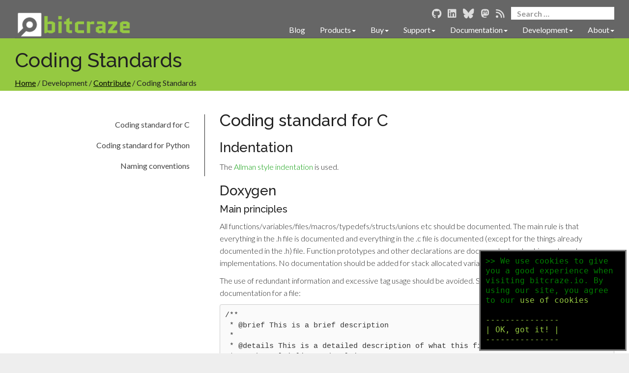

--- FILE ---
content_type: text/html
request_url: https://www.bitcraze.io/development/contribute/coding-standards/
body_size: 6167
content:
<!DOCTYPE html>
<html lang="en">
    <head>
    <meta http-equiv="Content-Type" content="text/html; charset=utf-8"/>
    <meta name="viewport" content="width=device-width, initial-scale=1">
    
    <link rel="alternate" type="application/rss+xml" title="Bitcraze » Feed" href="/feed/" data-proofer-ignore>
    <link rel="alternate" type="application/rss+xml" title="Bitcraze » Comments Feed" href="/comments/feed/" data-proofer-ignore>
    <!-- Load KaTeX CSS. Note this must match the version of katex in the docker-web-builder -->
    <link rel="stylesheet" href="https://cdnjs.cloudflare.com/ajax/libs/KaTeX/0.13.3/katex.min.css" type='text/css' media='all'>
    <link rel='stylesheet' href='/css/kraken.css?t=20260114-090400' type='text/css' media='all' />
    <link rel='stylesheet' href='https://fonts.googleapis.com/css?family=Lato:300,400,700|Raleway:400,300,500,600,700|Droid Sans:300,400,700;' type='text/css' media='screen' />
    <link rel="stylesheet" href="https://cdnjs.cloudflare.com/ajax/libs/font-awesome/6.5.2/css/all.min.css">

    <script src="https://code.jquery.com/jquery-2.1.4.min.js"></script>
    <script type='text/javascript' src='/js/jquery.smooth-scroll.min.js'></script>

    <script type='text/javascript' src='/js/cookiepopup.js?t=20260114-090400'></script>
    <script type='text/javascript' src='/js/kraken.js?t=20260114-090400'></script>
    <script>
        window.addEventListener("DOMContentLoaded", function(){
            cookiepopup.start();
        });
    </script>

    <script type='text/javascript' src='/javascripts/bootstrap.min.js'></script>
    <!-- inject wp header title begin -->
    <title>Coding Standards | Bitcraze</title>
    <!-- inject wp header title end -->
</head>

    <body class="page">
        <!-- Google Tag Manager -->
<noscript><iframe src="https://www.googletagmanager.com/ns.html?id=GTM-5545JK"
height="0" width="0" style="display:none;visibility:hidden"></iframe></noscript>
<script>(function(w,d,s,l,i){w[l]=w[l]||[];w[l].push({'gtm.start':
  new Date().getTime(),event:'gtm.js'});var f=d.getElementsByTagName(s)[0],
  j=d.createElement(s),dl=l!='dataLayer'?'&l='+l:'';j.async=true;j.src=
  'https://www.googletagmanager.com/gtm.js?id='+i+dl;f.parentNode.insertBefore(j,f);
  })(window,document,'script','dataLayer','GTM-5545JK');</script>
<!-- End Google Tag Manager -->


        <div id="page" class="hfeed site">
            <div class="container-fluid navigation-fluid">
    <div class="row">
        <div class="col-md-12">
            <nav id="site-navigation" class="main-navigation"
                 role="navigation">
                <div class="navbar navbar-default navbar-static-top">
                    <div class="navbar-brand">
                        <a href="/" rel="home"> <img
                                src="/images/nav/navLogo.png"
                                alt="Bitcraze logo"
                                title="Bitcraze"/></a></div>

                    <div class="navbar-right navbar-menu-section">
                        <div class="navbar-social-search">
                            <div class="social-bar">
                                <a href="https://github.com/bitcraze"><i
                                    class="fa-brands fa-github"></i></a>
                                <a href="https://www.linkedin.com/company/bitcraze-ab/"><i
                                    class="fa-brands fa-linkedin"></i></a>
                                <a href="https://bsky.app/profile/bitcraze.io"><i
                                    class="fa-brands fa-bluesky"></i></a>
                                <a rel="me" href="https://fosstodon.org/@bitcraze"><i
                                    class="fa-brands fa-mastodon"></i></a>
                                <a href="/feed/" data-proofer-ignore><i
                                        class="fa-solid fa-rss"></i></a>
                            </div>
                            <form role="search" method="get"
                                  class="search-form form-inline"
                                  action="/">
                                <div class="form-group">
                                    <label>
                                        <span class="screen-reader-text sr-only">Search for:</span>
                                        <i class="fa-solid fa-magnifying-glass"></i>
                                        <input type="search"
                                               class="search-field form-control"
                                               placeholder="Search &hellip;"
                                               value="" name="s">
                                    </label>
                                    <input type="submit"
                                           class="search-submit btn btn-primary"
                                           value="Search">
                                </div>
                            </form>
                        </div>

                        <button type="button" class="navbar-toggle"
                                data-toggle="collapse"
                                data-target=".navbar-collapse">
                            <span class="icon-bar"></span>
                            <span class="icon-bar"></span>
                            <span class="icon-bar"></span>
                        </button>

                        <div class="navbar-collapse collapse">
    <ul id="menu-newmenuqnd" class="nav navbar-nav">
        
            

            

            <li class="menu-item ">
                
                    
                <a title="Blog" href="/blog/">Blog</a>
                
            </li>
        
            

            

            <li class="menu-item ">
                
                <a title="Products" href="#"
                   data-target="#" data-toggle="dropdown"
                   class="dropdown-toggle">Products<span class="caret"></span></a>
                    

<ul class="dropdown-menu">

  
  
  

  

  
  <li class="menu-item ">
    <a title="Crazyflie 2.1+"
       href="/products/crazyflie-2-1-plus/">Crazyflie 2.1+</a>
  </li>
  

  
  
  

  

  
  <li class="menu-item ">
    <a title="Crazyflie 2.1 Brushless"
       href="/products/crazyflie-2-1-brushless/">Crazyflie 2.1 Brushless</a>
  </li>
  

  
  
  

  

  
  <li class="menu-item ">
    <a title="Crazyflie Bolt 1.1"
       href="/products/crazyflie-bolt-1-1/">Crazyflie Bolt 1.1</a>
  </li>
  

  
  
  

  

  
  <li class="menu-item ">
    <a title="Crazyradio PA"
       href="/products/crazyradio-pa/">Crazyradio PA</a>
  </li>
  

  
  
  

  

  
  <li class="menu-item ">
    <a title="Crazyradio 2.0"
       href="/products/crazyradio-2-0/">Crazyradio 2.0</a>
  </li>
  

  
  
  

  

  
  <li class="menu-item ">
    <a title="Debug adapter kit"
       href="/products/debug-adapter-kit/">Debug adapter kit</a>
  </li>
  

  
  
  

  

  
  <li class="menu-item ">
    <a title="Battery charger"
       href="/products/battery-chg-500mA/">Battery charger</a>
  </li>
  

  
  
  

  

  
  <li class="menu-item ">
    <a title="Propellers 47-17"
       href="/products/propellers-47-17/">Propellers 47-17</a>
  </li>
  

  
  
  

  

  
  <li class="menu-item"><hr></li>
  

  
  
  

  

  
  <li class="menu-item ">
    <a title="AI deck 1.1"
       href="/products/ai-deck/">AI deck 1.1</a>
  </li>
  

  
  
  

  

  
  <li class="menu-item ">
    <a title="Color LED Deck"
       href="/products/color-led-deck/">Color LED Deck</a>
  </li>
  

  
  
  

  

  
  <li class="menu-item ">
    <a title="LED-ring deck"
       href="/products/led-ring-deck/">LED-ring deck</a>
  </li>
  

  
  
  

  

  
  <li class="menu-item ">
    <a title="Qi 1.2 charger deck"
       href="/products/qi-1_2-charger-deck/">Qi 1.2 charger deck</a>
  </li>
  

  
  
  

  

  
  <li class="menu-item ">
    <a title="Buzzer deck"
       href="/products/buzzer-deck/">Buzzer deck</a>
  </li>
  

  
  
  

  

  
  <li class="menu-item ">
    <a title="BigQuad deck"
       href="/products/bigquad-deck/">BigQuad deck</a>
  </li>
  

  
  
  

  

  
  <li class="menu-item ">
    <a title="Micro SD card deck"
       href="/products/micro-sd-card-deck/">Micro SD card deck</a>
  </li>
  

  
  
  

  

  
  <li class="menu-item ">
    <a title="Prototyping deck"
       href="/products/prototyping-deck/">Prototyping deck</a>
  </li>
  

  
  
  

  

  
  <li class="menu-item ">
    <a title="Breakout deck"
       href="/products/breakout-deck/">Breakout deck</a>
  </li>
  

  
  
  

  

  
  <li class="menu-item ">
    <a title="Z-ranger deck v2"
       href="/products/z-ranger-deck-v2/">Z-ranger deck v2</a>
  </li>
  

  
  
  

  

  
  <li class="menu-item ">
    <a title="Flow deck v2"
       href="/products/flow-deck-v2/">Flow deck v2</a>
  </li>
  

  
  
  

  

  
  <li class="menu-item ">
    <a title="Multi-ranger deck"
       href="/products/multi-ranger-deck/">Multi-ranger deck</a>
  </li>
  

  
  
  

  

  
  <li class="menu-item ">
    <a title="Active marker deck"
       href="/products/active-marker-deck/">Active marker deck</a>
  </li>
  

  
  
  

  

  
  <li class="menu-item ">
    <a title="Motion capture marker deck"
       href="/products/motion-capture-marker-deck/">Motion capture marker deck</a>
  </li>
  

  
  
  

  

  
  <li class="menu-item"><hr></li>
  

  
  
  

  

  
  <li class="menu-item ">
    <a title="Positioning Systems Overview"
       href="/documentation/system/positioning/">Positioning Systems Overview</a>
  </li>
  

  
  
  

  

  
  <li class="menu-item ">
    <a title="Loco Positioning deck"
       href="/products/loco-positioning-deck/">Loco Positioning deck</a>
  </li>
  

  
  
  

  

  
  <li class="menu-item ">
    <a title="Loco Positioning node"
       href="/products/loco-positioning-node/">Loco Positioning node</a>
  </li>
  

  
  
  

  

  
  <li class="menu-item ">
    <a title="Lighthouse positioning deck"
       href="/products/lighthouse-positioning-deck/">Lighthouse positioning deck</a>
  </li>
  

  
  
  

  

  
  <li class="menu-item"><hr></li>
  

  
  
  

  

  
  <li class="menu-item ">
    <a title="Old products"
       href="/products/old-products/">Old products</a>
  </li>
  

</ul>

                
            </li>
        
            

            

            <li class="menu-item ">
                
                <a title="Buy" href="#"
                   data-target="#" data-toggle="dropdown"
                   class="dropdown-toggle">Buy<span class="caret"></span></a>
                    

<ul class="dropdown-menu">

  
  
  

  

  
  <li class="menu-item ">
    <a title="Buy online"
       href="https://store.bitcraze.io/">Buy online&nbsp;&nbsp;<i class="fa-solid fa-angle-right"></i></a>
  </li>
  

  
  
  

  

  
  <li class="menu-item ">
    <a title="Local retailers"
       href="/buy/local-retailers/">Local retailers</a>
  </li>
  

</ul>

                
            </li>
        
            

            

            <li class="menu-item ">
                
                <a title="Support" href="#"
                   data-target="#" data-toggle="dropdown"
                   class="dropdown-toggle">Support<span class="caret"></span></a>
                    

<ul class="dropdown-menu">

  
  
  

  

  
  <li class="menu-item ">
    <a title="Getting help"
       href="/support/getting-help/">Getting help</a>
  </li>
  

  
  
  

  

  
  <li class="menu-item ">
    <a title="Discussions"
       href="https://discussions.bitcraze.io">Discussions&nbsp;&nbsp;<i class="fa-solid fa-angle-right"></i></a>
  </li>
  

  
  
  

  

  
  <li class="menu-item ">
    <a title="Downloads & Install"
       href="/support/downloads/">Downloads & Install</a>
  </li>
  

  
  
  

  

  
  <li class="menu-item ">
    <a title="FAQ"
       href="/support/f-a-q/">FAQ</a>
  </li>
  

  
  
  

  

  
  <li class="menu-item ">
    <a title="Troubleshooting"
       href="/support/troubleshooting/">Troubleshooting</a>
  </li>
  

</ul>

                
            </li>
        
            

            

            <li class="menu-item ">
                
                <a title="Documentation" href="#"
                   data-target="#" data-toggle="dropdown"
                   class="dropdown-toggle">Documentation<span class="caret"></span></a>
                    

<ul class="dropdown-menu">

  
  
  

  

  
  <li class="menu-item ">
    <a title="Start here"
       href="/documentation/start/">Start here</a>
  </li>
  

  
  
  

  

  
  <li class="menu-item ">
    <a title="Tutorials"
       href="/documentation/tutorials/">Tutorials</a>
  </li>
  

  
  
  

  

  
  <li class="menu-item ">
    <a title="System overview"
       href="/documentation/system/">System overview</a>
  </li>
  

  
  
  

  

  
  <li class="menu-item ">
    <a title="Repository overview"
       href="/documentation/repository/">Repository overview</a>
  </li>
  

  
  
  

  

  
  <li class="menu-item ">
    <a title="Developer meetings"
       href="/documentation/meetings/">Developer meetings</a>
  </li>
  

  
  
  

  

  
  <li class="menu-item ">
    <a title="Video gallery"
       href="/documentation/video-gallery/">Video gallery</a>
  </li>
  

</ul>

                
            </li>
        
            

            

            <li class="menu-item ">
                
                <a title="Development" href="#"
                   data-target="#" data-toggle="dropdown"
                   class="dropdown-toggle">Development<span class="caret"></span></a>
                    

<ul class="dropdown-menu">

  
  
  

  

  
  <li class="menu-item ">
    <a title="Development overview"
       href="/development/development-overview/">Development overview</a>
  </li>
  

  
  
  

  

  
  <li class="menu-item ">
    <a title="Contribute"
       href="/development/contribute/">Contribute</a>
  </li>
  

  
  
  

  

  
  <li class="menu-item ">
    <a title="GitHub"
       href="https://github.com/bitcraze">GitHub&nbsp;&nbsp;<i class="fa-solid fa-angle-right"></i></a>
  </li>
  

  
  
  

  

  
  <li class="menu-item ">
    <a title="Discussions"
       href="https://discussions.bitcraze.io">Discussions&nbsp;&nbsp;<i class="fa-solid fa-angle-right"></i></a>
  </li>
  

  
  
  

  

  
  <li class="menu-item ">
    <a title="Early access"
       href="/development/early-access/">Early access</a>
  </li>
  

  
  
  

  

  
  <li class="menu-item ">
    <a title="External projects"
       href="/development/external-projects/">External projects</a>
  </li>
  

</ul>

                
            </li>
        
            

            

            <li class="menu-item ">
                
                <a title="About" href="#"
                   data-target="#" data-toggle="dropdown"
                   class="dropdown-toggle">About<span class="caret"></span></a>
                    

<ul class="dropdown-menu">

  
  
  

  

  
  <li class="menu-item ">
    <a title="Bitcraze"
       href="/about/bitcraze/">Bitcraze</a>
  </li>
  

  
  
  

  

  
  <li class="menu-item ">
    <a title="Team"
       href="/about/team/">Team</a>
  </li>
  

  
  
  

  

  
  <li class="menu-item ">
    <a title="Press"
       href="/about/press/">Press</a>
  </li>
  

  
  
  

  

  
  <li class="menu-item ">
    <a title="Product cycle"
       href="/about/product-cycle/">Product cycle</a>
  </li>
  

  
  
  

  

  
  <li class="menu-item ">
    <a title="Thesis"
       href="/about/thesis/">Thesis</a>
  </li>
  

  
  
  

  

  
  <li class="menu-item ">
    <a title="Jobs"
       href="/about/jobs/">Jobs</a>
  </li>
  

  
  
  

  

  
  <li class="menu-item ">
    <a title="Contact"
       href="/about/contact/">Contact</a>
  </li>
  

  
  
  

  

  
  <li class="menu-item ">
    <a title="Feedback"
       href="/about/feedback/">Feedback</a>
  </li>
  

  
  
  

  

  
  <li class="menu-item ">
    <a title="Events"
       href="/about/events/">Events</a>
  </li>
  

  
  
  

  

  
  <li class="menu-item ">
    <a title="Credits"
       href="/about/credits/">Credits</a>
  </li>
  

</ul>

                
            </li>
        
    </ul>
</div>

                    </div>
                </div>
            </nav>
        </div>
    </div>
</div>

            <div id="pagetop"></div>
            <div class="container-fluid content-header-fluid">
    <header class="row content-header">
        <div class="col-md-12">
            <!-- inject wp title begin -->
            <h1 class="page-title">Coding Standards</h1>
            <!-- inject wp title end -->
        </div>
    </header>
    <div class="row">
        <div class="col-md-12 breadcrumbs">
            <span id="breadcrumbs"><a href="/">Home</a>

    
    

    
        / Development
      
    
        / <a href="/development/contribute/">Contribute</a>
      
    
        / Coding Standards
      
    
</span>

        </div>
    </div>
</div>

<div class="container-fluid" >
    <section id="primary" class="row content-area page-left-menu" >
        <div class="col-md-4 left-menu">
            <nav id="tracking-menu" class="hidden-print hidden-xs hidden-sm">
                <ul class="nav"><li><a href="#coding-standard-for-c">Coding standard for C</a><ul><li><a href="#indentation">Indentation</a></li><li><a href="#doxygen">Doxygen</a></li></ul></li><li><a href="#coding-standard-for-python">Coding standard for Python</a></li><li><a href="#naming-conventions">Naming conventions</a><ul><li><a href="#documentation">Documentation</a></li><li><a href="#static-analysis">Static analysis</a></li></ul></li></ul>
            </nav>
        </div>
        <div class="col-md-8 left-menu-content" data-searchable="true">
            <h2 id="coding-standard-for-c">Coding standard for C</h2>
<h3 id="indentation">Indentation</h3>
<p>The <a href="https://en.wikipedia.org/wiki/Indent_style#Allman_style">Allman style indentation</a> is used.</p>

<h3 id="doxygen">Doxygen</h3>
<h4 id="main-principles">Main principles</h4>
<p>All functions/variables/files/macros/typedefs/structs/unions etc should be documented. The main rule is that everything in the .h file is documented and everything in the .c file is documented (except for the things already documented in the .h) file. Function prototypes and other declarations are documented and not imports and implementations. No documentation should be added for stack allocated variables.</p>

<p>The use of redundant information and excessive tag usage should be avoided. See the following example of the documentation for a file:</p>
<div class="language-plaintext highlighter-rouge"><div class="highlight"><pre class="highlight"><code>/**
 * @brief This is a brief description
 *
 * @details This is a detailed description of what this file does. This
 * can be multi-line and multi-sentance.
 *
 * @file driver.c
 */
</code></pre></div></div>

<p>Using the correct settings for Doxygen the same can be accomplished using:</p>
<div class="language-plaintext highlighter-rouge"><div class="highlight"><pre class="highlight"><code>/**
 * This is a brief description.
 *
 * This is a detailed description of what this file does. This
 * can be multi-line and multi-sentance.
 *
 * @file
 */
</code></pre></div></div>

<p>The tags for Doxygen should use the @ and the comments should use the notation except for <a href="#structsenumsunions">structs/enums/etc</a> (see below):</p>

<div class="language-plaintext highlighter-rouge"><div class="highlight"><pre class="highlight"><code>/** Doxygen comment */

/**
 * Doxygen comment.
 * More comments
 */
</code></pre></div></div>

<h4 id="dox-files">Dox files</h4>
<p>There’s a couple of special files used to set everything up:</p>
<ul>
  <li>config.dox - holds the Doxygen configuration</li>
  <li>mainpage.dox - hold the main page for the doxygen documentation</li>
  <li>groups.dox - holds the definitions of the groups used</li>
</ul>

<h4 id="grouping">Grouping</h4>
<p>A group is detailed in the groups.dox file and is documented using:</p>
<div class="language-plaintext highlighter-rouge"><div class="highlight"><pre class="highlight"><code>/**
 * @defgroup drivers
 *
 * This is a brief description of the drivers group.
 *
 * This is a detailed description of what the driver
 * group does etc..
 */
</code></pre></div></div>

<p>Any tag can then be added to the group by using the ingroup tag:</p>
<div class="language-plaintext highlighter-rouge"><div class="highlight"><pre class="highlight"><code>/**
 * This documents a file.
 *
 * Detailed description of file. This can be multi-line
 * and multi-sentance.
 *
 * @file
 * @ingroup hal
 */
...

/**
 * Main task for LEDs.
 *
 * This task is responsible for driving the LEDs and lighting
 * them according to the scheme that is currently set.
 *
 * @param[in] param The parameters for the task
 *
 * @ingroup tasks
 */
void ledTask(void *param);

/**
 * Keeps track of number of blinks.
 *
 * @ingroup variables
 */
uint32_t nbrOfBlinks;

</code></pre></div></div>
<h4 id="files">Files</h4>
<p>The file header should follow this template:</p>
<div class="language-plaintext highlighter-rouge"><div class="highlight"><pre class="highlight"><code>/*
Insert license text here.
*/

/**
 * This is the brief description.
 *
 * This is the detailed description. It is multi-line
 * and multi-sentance.
 *
 * @file
 * @ingroup drivers
 */
</code></pre></div></div>

<h4 id="functions">Functions</h4>
<p>Functions should be documented according to the following:</p>
<div class="language-plaintext highlighter-rouge"><div class="highlight"><pre class="highlight"><code>/**
 * This is the brief description.
 *
 * This is the detailed description. It can be multi-line and
 * multi-sentance.
 *
 * @param[in]  param1 Pass data into the function
 * @param[out] param2 Pass buffer to put return data into
 *
 * @return Description of the return (omitted if void)
 * @ingroup group
 */
</code></pre></div></div>

<h4 id="structsenumsunions">Structs/enums/unions</h4>
<p>The same style should be used for structs/enums/unions:</p>
<div class="language-plaintext highlighter-rouge"><div class="highlight"><pre class="highlight"><code>/** Struct for Testing */
typedef struct {
  uint32_t var1;  ///&lt; Variable 1
  uint32_t var2;  ///&lt; Variable 2
} TestStruct;
</code></pre></div></div>

<h4 id="variablestypedefs">Variables/typedefs</h4>
<p>The following should be used for variables/typedef declarations.</p>
<div class="language-plaintext highlighter-rouge"><div class="highlight"><pre class="highlight"><code>/** Definition of U32 */
typedef uint32_t U32;

/** Variable for counting calls */
uint32_t calls;
</code></pre></div></div>

<h4 id="macros">Macros</h4>

<div class="language-plaintext highlighter-rouge"><div class="highlight"><pre class="highlight"><code>/** Max count for things */
#define MAX_COUNT

/** Macro for selecting max value */
#define MAX(a,b) (a&gt;b?a:b)
</code></pre></div></div>

<h2 id="coding-standard-for-python">Coding standard for Python</h2>
<p>We aim to follow <a href="https://peps.python.org/pep-0008/">PEP-8</a> and <a href="https://peps.python.org/pep-0257/">PEP-257</a> as much as possible.</p>

<h2 id="naming-conventions">Naming conventions</h2>
<p>We aim to use the following name convention in our python code:</p>
<ul>
  <li>Class names: CapsWords (like <code class="language-plaintext highlighter-rouge">HighLevelCommander:</code>)</li>
  <li>Function names: snake_case (like <code class="language-plaintext highlighter-rouge">send_positioning()</code>)</li>
  <li>Variable names: snake_case (like <code class="language-plaintext highlighter-rouge">lh_v1_vert_angle</code>)</li>
</ul>

<p>In the cflib we have a lot of legacy code that use different conventions, but all new code should use the one defined above</p>

<h3 id="documentation">Documentation</h3>
<p>For documentation doc strings are used.</p>

<h3 id="static-analysis">Static analysis</h3>
<p>For static code analysis <a href="https://pypi.python.org/pypi/flake8">Flake8</a> and <a href="https://www.logilab.org/857">pylint</a> are used. For pylint the following exceptions has been made:</p>
<ul>
  <li>These has been added to the list of good variables
    <ul>
      <li>pk - used all over for variables that are CRTPPacket</li>
      <li>cf - used all over for variables that are Crazyflie</li>
      <li>logger - used all over as a file-global logger</li>
      <li>cb - used all over to describe an argument or variable that is a callback</li>
    </ul>
  </li>
</ul>

        </div>
    </section>
</div>

<!-- JS to handle position and update of the menu -->
<script type="text/javascript">
( function( $ ) {

  $('body').scrollspy({ target: '#tracking-menu' })

  $('#tracking-menu').affix({
    offset: {
      top: function () {
        this.top = $('.navigation-fluid').outerHeight(true) +
          $('.content-header-fluid').outerHeight(true);

        return this.top;
      }
      ,
      bottom: function () {
        this.bottom = $('.site-footer-fluid').outerHeight(true) +
          $('.footer-nav-fluid').outerHeight(true) + 20;

        return this.bottom;
      }
    }
  });

  $('#tracking-menu a').smoothScroll({
    afterScroll: function(options) {
      window.location.hash = options.scrollTarget;
    }
  });

} )( jQuery );
</script>

            <div class="container-fluid footer-nav-fluid">
    <footer class="row footer-nav">
        <div class="col-md-12">
            <div class="row after-footer">
                <div class="col-md-9 footer-nav-menu pull-left">
                    <nav id="footer-navigation" class="secondary-navigation" role="navigation">
                        <h1 class="menu-toggle sr-only">Footer Menu</h1>

                        <div class="menu-footer-container">
                            <ul id="menu-footer" class="list-inline dividers">
                                <li id="menu-item-footer-1" class="menu-item"><a class="smoothscroll" title="Back to top of page" href="#pagetop"><span class="fa-solid fa-angle-up"></span> Top</a></li>
                                <li id="menu-item-footer-2" class="menu-item menu-item-footer-portal"><a title="Home" href="/">Home</a></li>
                                <li class="menu-item menu-item-footer-portal"><a title="Research" href="/portals/research/">Research</a></li>
                                <li class="menu-item menu-item-footer-portal"><a title="Education" href="/portals/education/">Education</a></li>
                                <li class="menu-item menu-item-footer-portal"><a title="Development" href="/portals/development/">Development</a></li>
                                <li class="menu-item menu-item-footer-portal"><a title="DIY" href="/portals/diy/">DIY</a></li>
                                <li id="menu-item-footer-3" class="menu-item"><a title="License" href="/license/">License</a></li>
                                <li id="menu-item-footer-4" class="menu-item"><a title="Cookie Policy" href="/cookies/">Cookie Policy</a></li>
                                <li id="menu-item-footer-5" class="menu-item"><a title="Privacy Policy" href="/privacy-policy/">Privacy Policy</a></li>
                                <li id="menu-item-footer-6" class="menu-item"><a title="Signup for newsletter" href="/signup/">Sign up for newsletter</a></li>
                                <li id="menu-item-footer-7" class="menu-item"><a title="feedback" href="/about/feedback/">Feedback</a></li>
                            </ul>
                        </div>
                    </nav>
                    <div class="improve">
                        
                        
                        
                        

                        
                        
                        <a href="https://github.com/bitcraze/bitcraze-website/edit/master/src/development/contribute/coding-standards.md"><i class="fa-solid fa-pencil"></i> &nbsp;Improve this page</a>
                        
                    </div>
                </div>

                <div id="site-credits" class="col-md-3 site-credits pull-right text-right">
                    <span class="credits-copyright">&copy; 2026
                        <a href="/" rel="home">Bitcraze AB</a>
                    </span>
                    <a href="/" rel="home"><img src="/images/footerLogo.png" alt="Bitcraze logo"/></a>
                </div>
            </div>
        </div>
    </footer>
</div>

        </div>
    </body>
</html>
